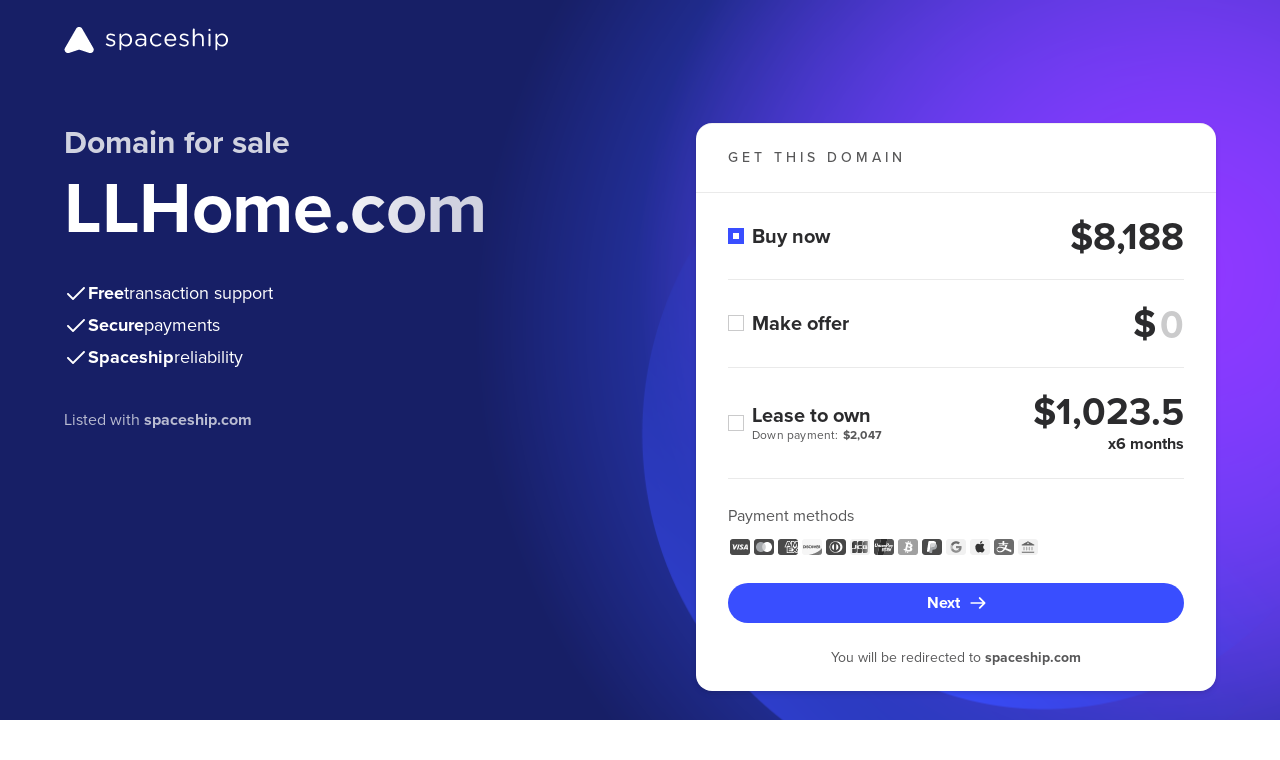

--- FILE ---
content_type: image/svg+xml
request_url: https://forsale.spaceship-cdn.com/static/version/0.29.2/assets/fonts/regular-tick.svg
body_size: -280
content:
<?xml version="1.0" encoding="utf-8"?><svg xmlns="http://www.w3.org/2000/svg" viewBox="0 0 24 24"><path fill="white" d="m20.707 7.707-11 11a.997.997 0 0 1-1.414 0l-5-5a.999.999 0 1 1 1.414-1.414L9 16.586 19.293 6.293a.999.999 0 1 1 1.414 1.414Z" /></svg>

--- FILE ---
content_type: image/svg+xml
request_url: https://forsale.spaceship-cdn.com/static/version/0.29.2/assets/fonts/spaceship-logo.svg
body_size: 2305
content:
<?xml version="1.0" encoding="utf-8"?><svg xmlns="http://www.w3.org/2000/svg" viewBox="0 0 165 28"><path fill-rule="evenodd" clip-rule="evenodd" d="M26.3225 27.0935C25.9337 27.0935 25.5478 27.0274 25.181 26.8982L15.6868 23.7638C15.3388 23.6488 14.9631 23.6488 14.6151 23.7638L5.12095 26.8982C4.75431 27.0274 4.36824 27.0935 3.97937 27.0935C1.3477 27.0935 -0.297054 24.2447 1.01878 21.9657L12.1903 2.61589C13.5061 0.336857 16.7956 0.336857 18.1115 2.61589L29.2831 21.9657C30.599 24.2447 28.9542 27.0935 26.3225 27.0935ZM41.7757 18.2261C41.7757 18.54 41.9447 18.7816 42.1139 18.9023V18.903C43.4666 19.869 45.2782 20.473 46.9206 20.473C49.4085 20.473 51.3651 19.0962 51.3651 16.729V16.6808C51.3651 14.4344 49.2878 13.6856 47.3555 13.1058L47.3069 13.0911C45.6591 12.5896 44.143 12.1282 44.143 10.9561V10.9078C44.143 9.86921 45.085 9.09625 46.5585 9.09625C47.6213 9.09625 48.7565 9.45843 49.8193 10.0624C49.916 10.1107 50.0609 10.1589 50.2299 10.1589C50.6888 10.1589 51.0511 9.79674 51.0511 9.36192C51.0511 8.99956 50.8337 8.73389 50.5923 8.58895C49.3845 7.93672 47.9352 7.5261 46.6067 7.5261C44.1429 7.5261 42.3555 8.95114 42.3555 11.1009V11.1491C42.3555 13.4438 44.5294 14.1201 46.4858 14.6757C48.1283 15.1345 49.6017 15.6176 49.6017 16.8737V16.9219C49.6017 18.1295 48.5148 18.9025 47.0172 18.9025C45.6644 18.9025 44.3359 18.4435 43.0558 17.574C42.9351 17.4773 42.7659 17.429 42.597 17.429C42.1381 17.429 41.7757 17.7912 41.7757 18.2261ZM55.4707 8.56424C55.4707 8.0329 55.8813 7.62228 56.3886 7.62228C56.9199 7.62228 57.3305 8.0329 57.3305 8.56424V10.2551C58.3449 8.75744 59.8184 7.47734 62.1131 7.47734C65.1083 7.47734 68.0792 9.84449 68.0792 13.9508V13.999C68.0792 18.0811 65.1323 20.4965 62.1131 20.4965C59.7942 20.4965 58.2967 19.2405 57.3305 17.8395V23.2743C57.3305 23.8056 56.9441 24.2162 56.4126 24.2162C55.8811 24.2162 55.4707 23.8056 55.4707 23.2743V8.56424ZM66.171 14.0231V13.9748C66.171 11.0279 64.1421 9.144 61.7749 9.144C59.4561 9.144 57.2581 11.1005 57.2581 13.9508V13.999C57.2581 16.8975 59.4561 18.8299 61.7749 18.8299C64.1905 18.8299 66.171 17.0425 66.171 14.0231ZM71.2187 16.5594V16.6077C71.2187 19.168 73.5618 20.4964 75.8805 20.4964C78.0787 20.4964 79.5277 19.4819 80.3974 18.3466V19.4819C80.3974 19.965 80.7596 20.3514 81.2911 20.3514C81.7984 20.3514 82.1848 19.965 82.1848 19.4335V12.5979C82.1848 11.0035 81.7501 9.79592 80.9047 8.95048C79.9868 8.03274 78.6344 7.57371 76.871 7.57371C75.2767 7.57371 74.0206 7.8878 72.7888 8.41914C72.5472 8.51582 72.2815 8.80571 72.2815 9.19211C72.2815 9.62693 72.6679 9.98928 73.1027 9.98928C73.1992 9.98928 73.3201 9.96507 73.4409 9.91681C74.3586 9.5062 75.4215 9.21632 76.6775 9.21632C79.0204 9.21632 80.3972 10.3757 80.3972 12.6221V13.0569C79.2861 12.743 78.151 12.5256 76.5568 12.5256C73.3926 12.5256 71.2187 13.9266 71.2187 16.5594ZM80.4214 14.4337V15.6415H80.4213C80.4213 17.6221 78.5374 19.0231 76.2427 19.0231C74.5518 19.0231 73.1026 18.1052 73.1026 16.5352V16.4869C73.1026 14.9168 74.407 13.9024 76.75 13.9024C78.2719 13.9024 79.5035 14.168 80.4214 14.4337ZM86.0249 14.0473V13.999C86.0249 10.4725 88.7785 7.47734 92.4259 7.47734C94.503 7.47734 95.904 8.27435 97.0151 9.28894C97.16 9.40967 97.305 9.65129 97.305 9.94101C97.305 10.4483 96.8944 10.8347 96.4113 10.8347C96.1698 10.8347 95.9524 10.738 95.8075 10.6173C94.9138 9.79607 93.8994 9.11962 92.4017 9.11962C89.8655 9.11962 87.9332 11.2694 87.9332 13.9506V13.9989C87.9332 16.7042 89.9138 18.8539 92.5226 18.8539C93.9476 18.8539 95.0828 18.2018 96.0008 17.3322C96.1216 17.2115 96.2907 17.0907 96.5322 17.0907C96.9912 17.0907 97.3776 17.5013 97.3776 17.9362C97.3776 18.1536 97.2811 18.371 97.1362 18.5159C95.9526 19.6995 94.5275 20.5207 92.4261 20.5207C88.7787 20.5207 86.0249 17.5496 86.0249 14.0473ZM100.469 14.0231C100.469 17.8879 103.271 20.5207 106.701 20.5207L106.701 20.5209C108.827 20.5209 110.228 19.7721 111.411 18.6368C111.604 18.4677 111.701 18.2503 111.701 18.0328C111.701 17.5982 111.339 17.2358 110.88 17.2358C110.662 17.2358 110.493 17.3325 110.348 17.4532C109.43 18.2987 108.295 18.9025 106.749 18.9025C104.527 18.9025 102.619 17.3808 102.353 14.6755H111.387C111.846 14.6755 112.256 14.3131 112.256 13.8058C112.256 10.4967 110.155 7.47734 106.459 7.47734C103.005 7.47734 100.469 10.3758 100.469 13.9748V14.0231ZM106.411 9.04732C108.899 9.04732 110.203 11.0281 110.396 13.2985H102.353C102.595 10.8589 104.237 9.04732 106.411 9.04732ZM115.517 18.9023C115.348 18.7816 115.179 18.54 115.179 18.2261C115.179 17.7912 115.541 17.429 116 17.429C116.169 17.429 116.338 17.4773 116.459 17.574C117.739 18.4435 119.067 18.9025 120.42 18.9025C121.918 18.9025 123.004 18.1295 123.004 16.9219V16.8737C123.004 15.6176 121.531 15.1345 119.889 14.6757C117.932 14.1201 115.758 13.4438 115.758 11.1491V11.1009C115.758 8.95114 117.546 7.5261 120.009 7.5261C121.338 7.5261 122.787 7.93672 123.995 8.58895C124.236 8.73389 124.454 8.99956 124.454 9.36192C124.454 9.79674 124.091 10.1589 123.632 10.1589C123.463 10.1589 123.318 10.1107 123.222 10.0624C122.159 9.45843 121.024 9.09625 119.961 9.09625C118.487 9.09625 117.545 9.86921 117.545 10.9078V10.9561C117.545 12.1282 119.062 12.5896 120.71 13.0911L120.758 13.1058C122.69 13.6856 124.768 14.4344 124.768 16.6808V16.729C124.768 19.0962 122.811 20.473 120.323 20.473C118.681 20.473 116.869 19.869 115.516 18.903L115.517 18.9023ZM129.792 2.47738C129.284 2.47738 128.874 2.91204 128.874 3.41933V19.4096C128.874 19.941 129.284 20.3516 129.816 20.3516C130.347 20.3516 130.734 19.941 130.734 19.4096V13.0811C130.734 10.738 132.328 9.16806 134.477 9.16806C136.676 9.16806 137.932 10.6173 137.932 12.9362V19.4096C137.932 19.941 138.342 20.3516 138.874 20.3516C139.381 20.3516 139.792 19.941 139.792 19.4096V12.4773C139.792 9.50637 138.028 7.47735 135.009 7.47735C132.859 7.47735 131.555 8.56425 130.734 9.91698V3.41933C130.734 2.9122 130.323 2.47738 129.792 2.47738ZM144.405 3.82995C144.405 3.22613 144.888 2.83957 145.491 2.83957C146.119 2.83957 146.603 3.22597 146.603 3.82995V4.14387C146.603 4.72364 146.119 5.13425 145.491 5.13425C144.887 5.13425 144.405 4.72364 144.405 4.14387V3.82995ZM144.574 8.56425C144.574 8.05696 144.984 7.6223 145.491 7.6223C146.023 7.6223 146.433 8.03291 146.433 8.56425V19.4096C146.433 19.941 146.047 20.3516 145.516 20.3516C144.984 20.3516 144.574 19.941 144.574 19.4096V8.56425ZM152.327 7.62228C151.819 7.62228 151.409 8.0329 151.409 8.56424L151.409 23.2743C151.409 23.8056 151.819 24.2162 152.351 24.2162C152.882 24.2162 153.269 23.8056 153.269 23.2743V17.8395C154.235 19.2405 155.732 20.4965 158.051 20.4965C161.07 20.4965 164.017 18.0811 164.017 13.999V13.9508C164.017 9.84449 161.046 7.47734 158.051 7.47734C155.757 7.47734 154.283 8.75744 153.269 10.2551V8.56424C153.269 8.0329 152.858 7.62228 152.327 7.62228ZM162.109 13.9748V14.0231C162.109 17.0425 160.129 18.8299 157.713 18.8299C155.394 18.8299 153.196 16.8975 153.196 13.999V13.9508C153.196 11.1005 155.394 9.144 157.713 9.144C160.08 9.144 162.109 11.0279 162.109 13.9748Z" fill="white"/></svg>